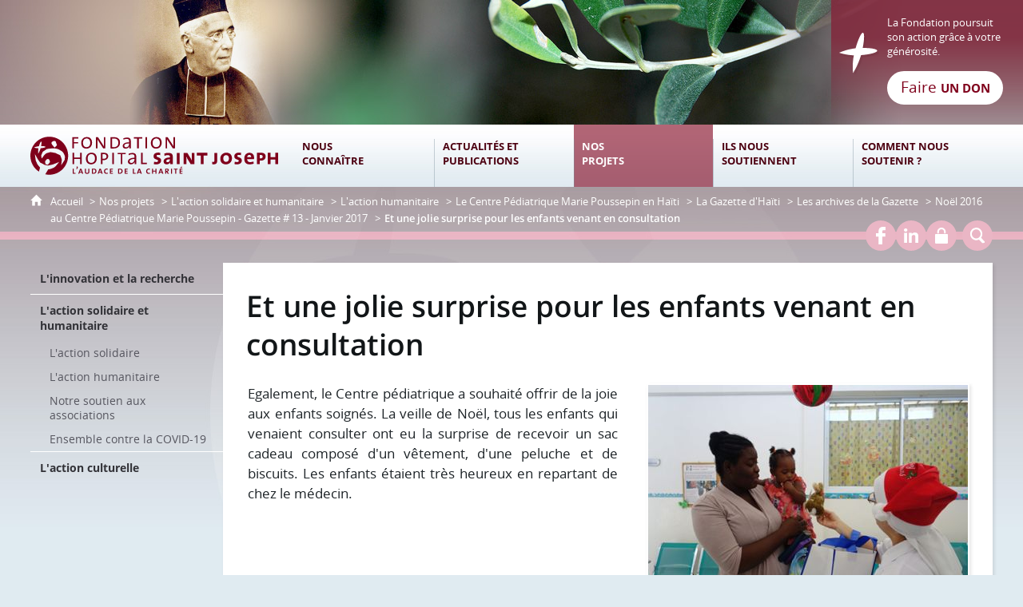

--- FILE ---
content_type: text/html; charset=UTF-8
request_url: https://www.fondation-saint-joseph.fr/a/1732/et-une-jolie-surprise-pour-les-enfants-venant-en-consultation/
body_size: 13527
content:

<!DOCTYPE html>
<html lang="fr">

    <head>

        <meta charset="UTF-8">

                        <meta http-equiv="x-ua-compatible" content="ie=edge">
            <meta name="viewport" content="width=device-width, initial-scale=1">
                                        <meta name="robots" content="index, follow">
                    
    
        <title>Et une jolie surprise pour les enfants venant en consultation</title>

        
                                <link rel="preload" href="/jscript/vendor/fosjsrouting-router.js?cb879" as="script">
            <link rel="preload" href="/js/routing?callback=fos.Router.setData" as="script">
            <link rel="preload" href="/_jstranslations" as="script">
            <link rel="modulepreload" href="/jscript/dist/js-front/es/main.js?cb879" as="script">
            <link rel="preload" href="/jscript/vendor/jquery-3.7.1.min.js?cb879" as="script">
                                            <link href=https://www.fondation-saint-joseph.fr/a/1732/et-une-jolie-surprise-pour-les-enfants-venant-en-consultation/ rel="canonical">
                                                            <link rel="preload" href="/jscript/dist/images-bandeau.min.js?cb879" as="script">
                                    <link rel="preload" href="/jscript/vendor/jquery.lazy.min.js?cb879" as="script">
                                    <link rel="preload" href="/jscript/vendor/jquery.blueimp-gallery.min.js?cb879" as="script">
                            
                                                                                    <link rel="preload" href="/instance/saint_joseph/fondation/styles/fonts/open_sans_300.woff2" as="font" fontType="font/woff2" crossorigin>
                                                                                <link rel="preload" href="/instance/saint_joseph/fondation/styles/fonts/open_sans_400.woff2" as="font" fontType="font/woff2" crossorigin>
                                                                                <link rel="preload" href="/instance/saint_joseph/fondation/styles/fonts/open_sans_400_italic.woff2" as="font" fontType="font/woff2" crossorigin>
                                                                                <link rel="preload" href="/instance/saint_joseph/fondation/styles/fonts/open_sans_600.woff2" as="font" fontType="font/woff2" crossorigin>
                                                                                <link rel="preload" href="/instance/saint_joseph/fondation/styles/fonts/open_sans_700.woff2" as="font" fontType="font/woff2" crossorigin>
                                                                                <link rel="preload" href="/instance/saint_joseph/fondation/styles/fonts/oswald_400.woff2" as="font" fontType="font/woff2" crossorigin>
                                                            
        
                                                                    <link rel="prefetch" href="/jscript/vendor/slick.min.js?cb879">
                                    <link rel="prefetch" href="/styles/vendor/slick/css/slick.css?cb879">
                                    <link rel="prefetch" href="/jscript/dist/arko-jquery.min.js?cb879">
                                    <link rel="prefetch" href="/jscript/vendor/juxtapose.min.js?cb879">
                                    <link rel="prefetch" href="/styles/vendor/juxtapose/css/juxtapose.css?cb879">
                            
                                                    
        
        
                
        <link rel="icon" href="/instance/saint_joseph/fondation/images/icones/favicon.png?cb879">
                                                            <link rel="stylesheet" href="/instance/saint_joseph/fondation/styles/styles_fondation.css?cb879">
                            
                                        <link rel="stylesheet" href="/styles/vendor/blueimp/css/blueimp-gallery.min.css?cb879">
              
            
                    <script>
                window.__arkoServerInfo = {
                    env: "front",
                                        idMultisite: 2,
                                        serverDateTime: "2026-01-14 06:05:23",
                    mapboxAccessToken: "pk.eyJ1IjoiYXJrb3RoZXF1ZSIsImEiOiJjaWtma3Z2NGwwMDF3dzBrb3RkNTBiNDh2In0.Z868YrHutkqDH-LIe2KWnQ",
                                        mapboxStyles: "mapbox://styles/arkotheque/cjwjds79h1osn1cnqjjevy99n",
                    moduleInternauteActif: false,
                    champsSupSignalementVisionneuse: false,
                    visioImageLoaderLimit: 0,
                    captchaVisionneuse: true
                                    };
                                window.__DISABLE_QUICKLINKS__ = true;
                            </script>

                        
<script type="module">
window.manuallyLoadNoModules = function() {
  const noms = Array.prototype.slice.call(document.getElementsByTagName('script'), 0).filter((x) => x.hasAttribute('nomodule') && !x.hasAttribute("arkoInitialized"));
    noms.map( nom => {
      nom.setAttribute("arkoInitialized", "true");
  });
  function nextLoad (nom, s) {
      if (!(nom = noms.shift())) return;
      s = document.createElement('script');
      if (nom.src)
          s.src = nom.src, s.addEventListener('load', nextLoad), s.addEventListener('error', nextLoad);
      else
          s.innerHTML = nom.innerHTML;
      document.head.appendChild(s);
      if (!nom.src) nextLoad();
  }
  nextLoad();
};
</script>
<script nomodule src="/jscript/vendor/es6-shim.min.js?cb879"></script>
<script nomodule src="/jscript/vendor/system-production.js?cb879"></script>
<script>
    if (typeof Promise.withResolvers === 'undefined') {
        Promise.withResolvers = function () {
            let resolve, reject;
            const promise = new Promise((res, rej) => {
                resolve = res;
                reject = rej;
            });
            return { promise, resolve, reject };
        };
    }
</script>
                        <script>
window.arkoAsset = (function() {
        var root = "/";
    var cacheBuster = "cb879";
    return {
        loadLink: function(rel, path) {
            var fullAssetPath;
            if (path.indexOf("http") === 0) {
                fullAssetPath = path;
            } else {
                // enlever un leading /
                var cleanPath = path.replace(/^\//, "");
                fullAssetPath = root + cleanPath + "?" + cacheBuster;
            }
            // verifier si le link existe déjà dans document
            var existingLink = document.querySelector("link[rel='" + rel + "'][href='" + fullAssetPath + "']");
            if (existingLink) {
                return false;
            }
            var link = document.createElement("link");
            link.rel = rel;
            link.href = fullAssetPath;
            document.head.appendChild(link);
            return true;
        }
    };
})();
</script>
                        <script>
    window.__TRACKING_CONSENT_COOKIE_NAME__ = "arkoAnalytics_consent";

    window.arkoAnalytics || (window.arkoAnalytics = []);
    window.arkoAnalytics.methods = ['page', 'pageView', 'event'];
    window.arkoAnalytics.factory = function(method) {
        return function() {
            if (typeof window.arkoAnalytics_specif === "function") {
                window.arkoAnalytics_specif(
                    method,
                    Array.prototype.slice.call(arguments)
                );
            }
            var args = Array.prototype.slice.call(arguments);
            args.unshift(method);
            window.arkoAnalytics.push(args);
            return window.arkoAnalytics;
        };
    };
    for (var i = 0; i < window.arkoAnalytics.methods.length; i++) {
        var method = window.arkoAnalytics.methods[i];
        window.arkoAnalytics[method] = window.arkoAnalytics.factory(method);
    }
</script>

                        
<script>
    window.statsfichemoteur = true;
</script>

            <script>
        if (window.arkoAnalytics) {
            window.arkoAnalytics.page({
                            });
            window.arkoAnalytics.pageView();
        }
    </script>
    <script>
    if (window.arkoAnalytics) {
        document.addEventListener("DOMContentLoaded", function() {
            $('body').on('click', '.download, .section, .lien_externe, .mailto', function(ev) {
                //Fichiers
                if($(this).hasClass('download')){
                    var intitule = $(this).attr("data-intitule");
                    window.arkoAnalytics.event({ eventCategory: "fichier", eventAction: "download", eventLabel: intitule })
                //Table des matières
                }else if($(this).hasClass('section')){
                    var intitule = $(this).attr("data-intitule");
                    window.arkoAnalytics.event({ eventCategory: "table_matiere", eventAction: "click", eventLabel: intitule })
                //Lien externe
                }else if($(this).hasClass('lien_externe')){
                    var href = $(this).attr("href");
                    window.arkoAnalytics.event({ eventCategory: "lien_externe", eventAction: "click", eventLabel: href })
                //Mail
                }else if($(this).hasClass('mailto')){
                    var intitule = $(this).attr("data-intitule");
                    window.arkoAnalytics.event({ eventCategory: "mailto", eventAction: "click", eventLabel: intitule })
                }
            });
            $('.expo-virtuelle').on('page.expoVirtuelle', function(ev){
                 //On gère analytics ici pour avoir l'index avant rechargement de la nav
                if (window.arkoAnalytics) {
                    window.arkoAnalytics.event({
                        eventCategory: "expo_virtuelle",
                        eventAction: "diapo",
                        eventLabel: "Et une jolie surprise pour les enfants venant en consultation",
                        eventValue: ev.index,
                    });
                }
            });
        });
    }
</script>
            
                    <meta name="twitter:card" content="summary_large_image">
        
                    <meta name="twitter:site" content="@HopitalSaintJo">
        
        <meta property="og:url"         content="https://www.fondation-saint-joseph.fr/a/1732/et-une-jolie-surprise-pour-les-enfants-venant-en-consultation/">
        <meta property="og:type"        content="article">
        <meta property="og:title"       content="Et une jolie surprise pour les enfants venant en consultation">
        <meta property="og:description" content="">

                    <meta property="og:image"   content="https://www.fondation-saint-joseph.fr/image/2515/946?size=!800,800&amp;region=full&amp;format=jpg&amp;crop=centre&amp;realWidth=900&amp;realHeight=600">
                
                
    
    </head>

    <body class=" mode-restitution-normal ">

                                <div id="body-class-preview-helper" style="display:none;" data-classes="mode-restitution-normal"></div>
        


        <ul id="evitement">
            <li><a href="#central">
                Aller au contenu
            </a></li>
            <li><a href="#nav_principal">
                Aller au menu
            </a></li>
        </ul>

        <div id="body_interieur">
        <!--[if lte IE 9]>
            <p class="browserupgrade">Votre navigateur est <strong>périmé</strong>. Merci de le <a href="https://browsehappy.com/">mettre à jour</a>.</p>
        <![endif]-->

                                                <header>    <a href="/" class="retour_accueil" aria-label="Retour à l'accueil">
        <div id="bandeau_defilant"></div>
        <script>
        if (typeof window.__pageCallbacks === "undefined") window.__pageCallbacks = [];
            window.__pageCallbacks.push(
                (function() {
                    arkoImagesBandeau('#bandeau_defilant',[
                        { src: '/instance/saint_joseph/fondation/images/interface/bandeaux/bandeau_01.jpg', alt: '' },
                        { src: '/instance/saint_joseph/fondation/images/interface/bandeaux/bandeau_02.jpg', alt: '' },
                        { src: '/instance/saint_joseph/fondation/images/interface/bandeaux/bandeau_03.jpg', alt: '' },
                        { src: '/instance/saint_joseph/fondation/images/interface/bandeaux/bandeau_04.jpg', alt: '' },
                        { src: '/instance/saint_joseph/fondation/images/interface/bandeaux/bandeau_05.jpg', alt: '' },
                        { src: '/instance/saint_joseph/fondation/images/interface/bandeaux/bandeau_06.jpg', alt: '' },
                        { src: '/instance/saint_joseph/fondation/images/interface/bandeaux/bandeau_07.jpg', alt: '' },
                        { src: '/instance/saint_joseph/fondation/images/interface/bandeaux/bandeau_08.jpg', alt: '' },
                        { src: '/instance/saint_joseph/fondation/images/interface/bandeaux/bandeau_09.jpg', alt: '' },
                        { src: '/instance/saint_joseph/fondation/images/interface/bandeaux/bandeau_10.jpg', alt: '' }
                        ],{
                            interval: 8000, // intervalle entre 2 images
                            fadeInMs: 2000, // temps du fondu quand une image apparait
                            fadeOutMs: 2000 // temps du fondu quand une image disparait
                        }
                    );
                })
            );
        </script>
    </a>
    <a href="/" class="logo_fondation"><span class="sr-only">Fondation Hôpital Saint Joseph</span></a>
<div id="bloc_donation">
    <div id="bloc_donation_interieur">
        <p>La Fondation poursuit son action grâce à votre générosité.</p>
        <a href="https://donner.fondation-saint-joseph.fr" target="_blank">Faire <strong>un don</strong></a>
            </div>
</div></header>
                            
             

        <div class="tetiere">
        <div class="tetiere_interieure">
            <nav aria-label="Menu principal" class="nav_principal" id="nav_principal" aria-expanded="true">
                <input class="case_burger" type="checkbox" aria-label="Ouvrir le menu">
                    <svg version="1.1" x="0px" y="0px" width="25px" height="25px" viewBox="0 0 239.25 236.99998" class="burger_icon" aria-label="Ouvrir le menu" role="img">
        <path d="M21.75,0C9.71953,0,0,9.71953,0,21.75s9.71953,21.75,21.75,21.75h195.75c12.03048,0,21.75-9.71953,21.75-21.75S229.53048,0,217.5,0H21.75Z"/>
        <path d="M21.75,96.74999c-12.03047,0-21.75,9.71952-21.75,21.75s9.71953,21.75,21.75,21.75h195.75c12.03048,0,21.75-9.71952,21.75-21.75s-9.71952-21.75-21.75-21.75H21.75Z"/>
        <path d="M21.75,193.49998c-12.03047,0-21.75,9.71952-21.75,21.75s9.71953,21.75,21.75,21.75h195.75c12.03048,0,21.75-9.71952,21.75-21.75s-9.71952-21.75-21.75-21.75H21.75Z"/>
    </svg>

                   <svg width="25" height="25" viewBox="0 0 170.60202 170.60202" class="burger_icon_fermer" aria-label="Fermer" role="img">
        <path d="M6.26755,6.26755c8.35674-8.35674,21.86978-8.35674,30.13761,0l48.89584,48.89584L134.19683,6.26755c8.35674-8.35674,21.86978-8.35674,30.13761,0,8.26786,8.35674,8.35676,21.86978,0,30.13761l-48.89584,48.89584,48.89584,48.89584c8.35676,8.35674,8.35676,21.86978,0,30.13761-8.35674,8.26786-21.86975,8.35676-30.13761,0l-48.89584-48.89584-48.89584,48.89584c-8.35674,8.35676-21.86977,8.35676-30.13761,0-8.26784-8.35674-8.35674-21.86975,0-30.13761l48.89584-48.89584L6.26755,36.40516C-2.08918,28.04843-2.08918,14.5354,6.26755,6.26755Z"/>
    </svg>

                <ul class="nav_principal_ul">
                                                <li data-menu-racine="1-0" class="nav_racine_niv_1 menu_racine_3666">
                                    <a href="/" class="" aria-label="Accueil">
                                               <svg version="1.1" x="0px" y="0px" width="15px" height="15px" viewBox="0 0 785.2 723.2" aria-label="Accueil" role="img">
        <path d="M785.2,391.6L391.6,0L0,391.6h114.4v331.5h186.1V484.7h184.2v238.5h186.1V391.6H785.2z"/>
    </svg>

                        <span class="sr-only">Accueil</span>
                                        </a>
                                            </li>
                                <li data-menu-racine="1-1" class="nav_racine_niv_1 menu_racine_921">
                                    <a href="/r/672/la-fondation/" class="" aria-label="Nous connaître">
                                            <span>Nous connaître</span>
                                        </a>
                                                                        <button class="btn_deplier_menu btn_menu_ferme" aria-label="Ouvrir le sous-menu" aria-expanded="false" aria-controls="nav_principal_sous_menu_921">
                        <span>Nous connaître</span>
                    </button>
                                        <ul class="nav_principal_sous_menu" id="nav_principal_sous_menu_921">
                                                    <li data-menu-racine="2-0" class="nav_racine_niv_2 menu_racine_39161">
                                    <a href="/r/672/la-fondation/qui-sommes-nous-" class="" aria-label="Qui sommes nous ?">
                                            <span>Qui sommes nous ?</span>
                                        </a>
                                            </li>
                                <li data-menu-racine="2-1" class="nav_racine_niv_2 menu_racine_924">
                                    <a href="/r/755/notre-fondateur-l-abbe-fouque-ses-oeuvres/" class="" aria-label="Notre Histoire">
                                            <span>Notre Histoire</span>
                                        </a>
                                            </li>
                                <li data-menu-racine="2-2" class="nav_racine_niv_2 menu_racine_36225">
                                    <a href="/r/672/la-fondation/le-projet-strategique-2022-2026" class="" aria-label="Le Projet Stratégique 2022-2026">
                                            <span>Le Projet Stratégique 2022-2026</span>
                                        </a>
                                            </li>
                                <li data-menu-racine="2-3" class="nav_racine_niv_2 menu_racine_1009">
                                    <a href="/les-partenaires-de-saint-joseph" class="" aria-label="Les Associations membres du Groupe Saint Joseph">
                                            <span>Les Associations membres du Groupe Saint Joseph</span>
                                        </a>
                                            </li>
            
                    </ul>
                            </li>
                                <li data-menu-racine="1-2" class="nav_racine_niv_1 menu_racine_1132">
                                    <a href="/actualites-et-publications" class="" aria-label="Actualités et publications">
                                            <span>Actualités et publications</span>
                                        </a>
                                                                        <button class="btn_deplier_menu btn_menu_ferme" aria-label="Ouvrir le sous-menu" aria-expanded="false" aria-controls="nav_principal_sous_menu_1132">
                        <span>Actualités et publications</span>
                    </button>
                                        <ul class="nav_principal_sous_menu" id="nav_principal_sous_menu_1132">
                                                    <li data-menu-racine="2-0" class="nav_racine_niv_2 menu_racine_1135">
                                    <a href="/r/682/actualites/" class="" aria-label="Actualités">
                                            <span>Actualités</span>
                                        </a>
                                            </li>
                                <li data-menu-racine="2-1" class="nav_racine_niv_2 menu_racine_1745">
                                    <a href="/actualites-et-publications/publications" class="" aria-label="Publications">
                                            <span>Publications</span>
                                        </a>
                                            </li>
                                <li data-menu-racine="2-2" class="nav_racine_niv_2 menu_racine_1941">
                                    <a href="/actualites-et-publications/newsletter" class="" aria-label="Newsletter">
                                            <span>Newsletter</span>
                                        </a>
                                            </li>
                                <li data-menu-racine="2-3" class="nav_racine_niv_2 menu_racine_1945">
                                    <a href="/r/58/espace-presse/" class="" aria-label="Espace Presse">
                                            <span>Espace Presse</span>
                                        </a>
                                            </li>
            
                    </ul>
                            </li>
                                <li data-menu-racine="1-3" class="nav_racine_niv_1 menu_racine_39182">
                                    <a href="/nos-projets" class="active" aria-label="Nos projets">
                                            <span>Nos projets</span>
                                        </a>
                                                                        <button class="btn_deplier_menu btn_menu_ferme" aria-label="Ouvrir le sous-menu" aria-expanded="false" aria-controls="nav_principal_sous_menu_39182">
                        <span>Nos projets</span>
                    </button>
                                        <ul class="nav_principal_sous_menu" id="nav_principal_sous_menu_39182">
                                                    <li data-menu-racine="2-0" class="nav_racine_niv_2 menu_racine_2087">
                                    <a href="/r/674/l-innovation-et-la-recherche/" class="" aria-label="L&#039;innovation et la recherche">
                                            <span>L&#039;innovation et la recherche</span>
                                        </a>
                                            </li>
                                <li data-menu-racine="2-1" class="nav_racine_niv_2 menu_racine_2233">
                                    <a href="/r/676/l-action-solidaire-et-humanitaire/" class="active" aria-label="L&#039;action solidaire et humanitaire">
                                            <span>L&#039;action solidaire et humanitaire</span>
                                        </a>
                                            </li>
                                <li data-menu-racine="2-2" class="nav_racine_niv_2 menu_racine_2182">
                                    <a href="/r/675/l-action-culturelle/" class="" aria-label="L&#039;action culturelle">
                                            <span>L&#039;action culturelle</span>
                                        </a>
                                            </li>
            
                    </ul>
                            </li>
                                <li data-menu-racine="1-4" class="nav_racine_niv_1 menu_racine_2573">
                                    <a href="/r/759/ils-nous-soutiennent/" class="" aria-label="Ils nous soutiennent">
                                            <span>Ils nous soutiennent</span>
                                        </a>
                                                                        <button class="btn_deplier_menu btn_menu_ferme" aria-label="Ouvrir le sous-menu" aria-expanded="false" aria-controls="nav_principal_sous_menu_2573">
                        <span>Ils nous soutiennent</span>
                    </button>
                                        <ul class="nav_principal_sous_menu" id="nav_principal_sous_menu_2573">
                                                    <li data-menu-racine="2-0" class="nav_racine_niv_2 menu_racine_39188">
                                    <a href="/r/759/ils-nous-soutiennent/partenaires-et-entreprises" class="" aria-label="Partenaires et entreprises">
                                            <span>Partenaires et entreprises</span>
                                        </a>
                                            </li>
                                <li data-menu-racine="2-1" class="nav_racine_niv_2 menu_racine_8006">
                                    <a href="/r/759/ils-nous-soutiennent/paroles-de-mecenes" class="" aria-label="Paroles de Mécènes">
                                            <span>Paroles de Mécènes</span>
                                        </a>
                                            </li>
                                <li data-menu-racine="2-2" class="nav_racine_niv_2 menu_racine_55585">
                                    <a href="/r/759/ils-nous-soutiennent/diner-des-mecenes-2025" class="" aria-label="La Fondation accueille ses mécènes">
                                            <span>La Fondation accueille ses mécènes</span>
                                        </a>
                                            </li>
                                <li data-menu-racine="2-3" class="nav_racine_niv_2 menu_racine_39189">
                                    <a href="/r/759/ils-nous-soutiennent/donateurs-particuliers" class="" aria-label="Donateurs Particuliers">
                                            <span>Donateurs Particuliers</span>
                                        </a>
                                            </li>
            
                    </ul>
                            </li>
                                <li data-menu-racine="1-5" class="nav_racine_niv_1 menu_racine_2534">
                                    <a href="/r/677/nous-soutenir/" class="" aria-label="Comment nous soutenir ?">
                                            <span>Comment nous soutenir ?</span>
                                        </a>
                                                                        <button class="btn_deplier_menu btn_menu_ferme" aria-label="Ouvrir le sous-menu" aria-expanded="false" aria-controls="nav_principal_sous_menu_2534">
                        <span>Comment nous soutenir ?</span>
                    </button>
                                        <ul class="nav_principal_sous_menu" id="nav_principal_sous_menu_2534">
                                                    <li data-menu-racine="2-0" class="nav_racine_niv_2 menu_racine_2541">
                                    <a href="/r/756/une-fondation-labellisee/" class="" aria-label="Une Fondation labellisée">
                                            <span>Une Fondation labellisée</span>
                                        </a>
                                            </li>
                                <li data-menu-racine="2-1" class="nav_racine_niv_2 menu_racine_39211">
                                    <a href="/r/677/nous-soutenir/dons-1" class="" aria-label="Dons">
                                            <span>Dons</span>
                                        </a>
                                            </li>
                                <li data-menu-racine="2-2" class="nav_racine_niv_2 menu_racine_39242">
                                    <a href="/r/677/nous-soutenir/legs-et-assurance-vie" class="" aria-label="Legs, assurance vie et donation">
                                            <span>Legs, assurance vie et donation</span>
                                        </a>
                                            </li>
                                <li data-menu-racine="2-3" class="nav_racine_niv_2 menu_racine_39249">
                                    <a href="/r/677/nous-soutenir/mecenat" class="" aria-label="Mécénat">
                                            <span>Mécénat</span>
                                        </a>
                                            </li>
                                <li data-menu-racine="2-4" class="nav_racine_niv_2 menu_racine_39250">
                                    <a href="/r/677/nous-soutenir/avantages-fiscaux" class="" aria-label="Avantages fiscaux">
                                            <span>Avantages fiscaux</span>
                                        </a>
                                            </li>
            
                    </ul>
                            </li>
            
                                    </ul>
            </nav>
                            <div id="recherche-container" role="search" data-cy="recherche-container">
        <div id="recherche_container_interieur" class="not-loaded">
        <input class="case_recherche" type="checkbox" tabindex="-1" disabled aria-label="Faire une recherche" />
            <svg width="25" height="25" viewBox="0 0 172.26401 188.38499" class="ouvrir_recherche" style="" aria-label="Rechercher">
        <path d="M167.48426,159.7l-38.707-39.951c9.414-12.515,15.12-28.3,15.12-45.433C143.89726,33.21,111.65626,0,71.90226,0,32.14826,0,.00025,33.30701.00025,74.31501s32.24001,74.314,71.90201,74.314c11.31599,0,22.064-2.69701,31.574-7.507h0l41.087,42.35699c3.139,3.26801,7.323,4.90601,11.412,4.90601,4.185,0,8.275-1.638,11.509-4.90601,6.373-6.645,6.373-17.233,0-23.77901ZM20.25826,74.31599c0-29.459,23.112-53.33,51.644-53.33,28.532,0,51.643,23.878,51.643,53.33,0,29.452-23.207,53.328-51.643,53.328-28.438,0-51.644-23.869-51.644-53.328Z"/>
    </svg>

           <svg width="25" height="25" viewBox="0 0 170.60202 170.60202" class="fermer_recherche" aria-label="Fermer" role="img">
        <path d="M6.26755,6.26755c8.35674-8.35674,21.86978-8.35674,30.13761,0l48.89584,48.89584L134.19683,6.26755c8.35674-8.35674,21.86978-8.35674,30.13761,0,8.26786,8.35674,8.35676,21.86978,0,30.13761l-48.89584,48.89584,48.89584,48.89584c8.35676,8.35674,8.35676,21.86978,0,30.13761-8.35674,8.26786-21.86975,8.35676-30.13761,0l-48.89584-48.89584-48.89584,48.89584c-8.35674,8.35676-21.86977,8.35676-30.13761,0-8.26784-8.35674-8.35674-21.86975,0-30.13761l48.89584-48.89584L6.26755,36.40516C-2.08918,28.04843-2.08918,14.5354,6.26755,6.26755Z"/>
    </svg>

        <div class="recherche_popup">
            <form>
                <input type="text" disabled />
            </form>
        </div>
        <span>Rechercher sur le site</span>
    </div>
</div>                    </div>
    </div>
    <script>
    if (typeof window.__pageCallbacks === "undefined") window.__pageCallbacks = [];
    window.__pageCallbacks.push(
        (function() {
            /**
            Gérer les attributs a11y sur le menu,
            si le "menu burger" est utilisé
            **/
            var setupMenu = function() {
                var $ = window.jQuery;
                /**
                Si le menu n'est pas visible, on utilise pas aria-controls
                **/
                $(".case_burger").each(function() {
                    var $menu = $(this).parent("nav");
                    if ($(this).is(":visible")) {
                        $(this).attr("aria-controls", "nav_principal");
                        $menu.attr("aria-expanded", false);
                    } else {
                        $(this).attr("aria-controls", null);
                    }
                });
            };
            $(".case_burger").each(function() {
                $(this).on("change", function() {
                    if ($(this).is(":visible")) {
                        var $menu = $(this).parent("nav");
                        $menu.attr("aria-expanded", $menu.attr("aria-expanded") === "true" ? "false" : "true");
                    }
                });
            });
            $(window).on("resize", setupMenu);
            setupMenu();
        })
    );
    </script>


                        <div id="conteneur">

                
                                                                    
                                                <nav aria-label="Menu secondaire" id="nav_secondaire">
            <ul class="nav_secondaire_ul">
                                <li data-menu-gauche="1-0" class="nav_gauche_niv_1  menu_gauche_2087" data-page="2087">
                            <a href="/r/674/l-innovation-et-la-recherche/" class="">
                    <span>L&#039;innovation et la recherche</span>
                </a>
                                </li>
            <li data-menu-gauche="1-1" class="nav_gauche_niv_1  menu_gauche_2233" data-page="2233">
                            <a href="/r/676/l-action-solidaire-et-humanitaire/" class="active">
                    <span>L&#039;action solidaire et humanitaire</span>
                </a>
                                        <ul>
                                    <li data-menu-gauche="2-1" class="nav_gauche_niv_2  menu_gauche_2237" data-page="2237">
                            <a href="/r/787/l-action-solidaire/" class="">
                    <span>L&#039;action solidaire</span>
                </a>
                                </li>
            <li data-menu-gauche="2-2" class="nav_gauche_niv_2  menu_gauche_2259" data-page="2259">
                            <a href="/r/790/l-action-humanitaire/" class="active">
                    <span>L&#039;action humanitaire</span>
                </a>
                                        <ul>
                                    <li data-menu-gauche="3-0" class="nav_gauche_niv_3  menu_gauche_27915" data-page="27915">
                            <a href="/r/790/l-action-humanitaire/le-cren-de-tiebele-au-burkina-faso" class="">
                    <span>Le CREN de Tiébélé au Burkina Faso</span>
                </a>
                                </li>
            <li data-menu-gauche="3-1" class="nav_gauche_niv_3  menu_gauche_27914" data-page="27914">
                            <a href="/r/790/l-action-humanitaire/haiti" class="active">
                    <span>Le Centre Pédiatrique Marie Poussepin en Haïti</span>
                </a>
                                        <ul>
                                    <li data-menu-gauche="4-0" class="nav_gauche_niv_4  menu_gauche_27916" data-page="27916">
                            <a href="/r/790/l-action-humanitaire/haiti/des-nouvelles-dhaiti" class="">
                    <span>Des nouvelles d&#039;Haïti</span>
                </a>
                                </li>
            <li data-menu-gauche="4-1" class="nav_gauche_niv_4  menu_gauche_2289" data-page="2289">
                            <a href="/r/797/des-nouvelles-d-hauti-la-gazette/" class="active">
                    <span>La Gazette d&#039;Haïti</span>
                </a>
                                        <ul>
                                    <li data-menu-gauche="5-0" class="nav_gauche_niv_5  menu_gauche_8386" data-page="8386">
                            <a href="/r/797/des-nouvelles-d-hauti-la-gazette/haiti--le-centre-pediatrique-marie-poussepin-dresse-son-bilan-pour-lannee-2022" class="">
                    <span>HAITI : Le Centre Pédiatrique Marie Poussepin dresse son bilan pour l’année 2022</span>
                </a>
                                </li>
            <li data-menu-gauche="5-1" class="nav_gauche_niv_5  menu_gauche_2293" data-page="2293">
                            <a href="/r/1048/des-nouvelles-du-centre-pediatrique-marie-poussepin-en-hauti-gazette-33-mars-2021/" class="">
                    <span>Des nouvelles du Centre Pédiatrique Marie Poussepin en Haïti ! Gazette # 33 - Mars 2021</span>
                </a>
                                </li>
            <li data-menu-gauche="5-2" class="nav_gauche_niv_5  menu_gauche_2310" data-page="2310">
                            <a href="/r/876/de-l-information-pour-construire-les-adultes-de-demain-gazette-32-septembre-2019/" class="">
                    <span>De l&#039;information pour construire les adultes de demain ! Gazette # 32 - Septembre 2019</span>
                </a>
                                </li>
            <li data-menu-gauche="5-3" class="nav_gauche_niv_5  menu_gauche_2316" data-page="2316">
                            <a href="/r/875/hauti-malgre-une-situation-economique-instable-les-soins-continuent-gazette-31-ete-2019/" class="">
                    <span>Haïti, malgré une situation économique instable, les soins continuent - Gazette # 31 - Eté 2019</span>
                </a>
                                </li>
            <li data-menu-gauche="5-4" class="nav_gauche_niv_5  menu_gauche_2326" data-page="2326">
                            <a href="/r/848/education-a-la-sante-a-la-croix-des-bouquets-hauti-gazette-30-fevrier-2019/" class="">
                    <span>Education à la santé à la Croix des Bouquets (Haïti) - Gazette # 30 - Février 2019</span>
                </a>
                                </li>
            <li data-menu-gauche="5-5" class="nav_gauche_niv_5  menu_gauche_2335" data-page="2335">
                            <a href="/r/843/les-consultations-au-centre-pediatrique-marie-poussepin-a-hauti-gazette-29-janvier-2019/" class="">
                    <span>Les Consultations  au Centre Pédiatrique Marie Poussepin à Haïti - Gazette #29 - Janvier 2019</span>
                </a>
                                </li>
            <li data-menu-gauche="5-6" class="nav_gauche_niv_5  menu_gauche_28113" data-page="28113">
                            <a href="/r/797/des-nouvelles-d-hauti-la-gazette/les-archives-de-la-gazette" class="active">
                    <span>Les archives de la Gazette</span>
                </a>
                                        <ul>
                                    <li data-menu-gauche="6-0" class="nav_gauche_niv_6  menu_gauche_2520" data-page="2520">
                            <a href="/r/823/inauguration-d-un-nouveau-laboratoire-gazette-12-decembre-2016/" class="">
                    <span>Inauguration d&#039;un nouveau laboratoire - Gazette #12 - Décembre 2016</span>
                </a>
                                </li>
            <li data-menu-gauche="6-1" class="nav_gauche_niv_6  menu_gauche_2509" data-page="2509">
                            <a href="/r/822/nocl-2016-au-centre-pediatrique-marie-poussepin-gazette-13-janvier-2017/" class="active">
                    <span>Noël 2016 au Centre Pédiatrique Marie Poussepin - Gazette # 13 - Janvier 2017</span>
                </a>
                                        <ul>
                                    <li data-menu-gauche="7-0" class="nav_gauche_niv_7  menu_gauche_2512" data-page="2512">
                            <a href="/a/1731/une-fete-pour-les-enfants-du-programme-programme-nutrition-/" class="">
                    <span>Une fête pour les enfants du programme &quot;Programme Nutrition&quot;</span>
                </a>
                                </li>
            <li data-menu-gauche="7-1" class="nav_gauche_niv_7  nav_gauche_page_en_cours  menu_gauche_2515" data-page="2515">
                            <span>Et une jolie surprise pour les enfants venant en consultation</span>
                                </li>
    
                </ul>
                    </li>
            <li data-menu-gauche="6-2" class="nav_gauche_niv_6  menu_gauche_2495" data-page="2495">
                            <a href="/r/821/un-grand-projet-pour-les-enfants-d-hauti-gazette-14-fevrier-2017/" class="">
                    <span>Un grand projet pour les enfants d&#039;Haïti - Gazette # 14 - Février 2017</span>
                </a>
                                </li>
            <li data-menu-gauche="6-3" class="nav_gauche_niv_6  menu_gauche_2484" data-page="2484">
                            <a href="/r/820/un-projet-sur-le-long-terme-gazette-15-mars-2017/" class="">
                    <span>Un projet sur le long terme - Gazette #15 - Mars 2017</span>
                </a>
                                </li>
            <li data-menu-gauche="6-4" class="nav_gauche_niv_6  menu_gauche_2474" data-page="2474">
                            <a href="/r/812/des-formations-pour-le-bon-developpement-de-l-enfant-gazette-16-mai-2017-/" class="">
                    <span>Des formations pour le bon développement de l&#039;enfant - Gazette #16 - Mai 2017 </span>
                </a>
                                </li>
            <li data-menu-gauche="6-5" class="nav_gauche_niv_6  menu_gauche_2464" data-page="2464">
                            <a href="/r/811/2015-2017-deux-ans-deja-de-fonctionnement-du-centre-pediatrique-gazette-17-juin-2017/" class="">
                    <span>2015-2017 : deux ans déjà de fonctionnement du Centre Pédiatrique - Gazette #17 - Juin 2017</span>
                </a>
                                </li>
            <li data-menu-gauche="6-6" class="nav_gauche_niv_6  menu_gauche_2454" data-page="2454">
                            <a href="/r/810/lancement-du-projet-d-asepsie-hospitaliere-gazette-18-juillet-2017/" class="">
                    <span>Lancement du projet d&#039;asepsie hospitalière - Gazette #18 - Juillet 2017</span>
                </a>
                                </li>
            <li data-menu-gauche="6-7" class="nav_gauche_niv_6  menu_gauche_2444" data-page="2444">
                            <a href="/r/809/le-traitement-des-dechets-hospitaliers-gazette-19-aout-2017/" class="">
                    <span>Le traitement des déchets hospitaliers - Gazette #19 - Août 2017</span>
                </a>
                                </li>
            <li data-menu-gauche="6-8" class="nav_gauche_niv_6  menu_gauche_2434" data-page="2434">
                            <a href="/r/808/la-rentree-2017-gazette-20-octobre-2017/" class="">
                    <span>La rentrée 2017 - Gazette #20 - Octobre 2017</span>
                </a>
                                </li>
            <li data-menu-gauche="6-9" class="nav_gauche_niv_6  menu_gauche_2421" data-page="2421">
                            <a href="/r/807/lancement-de-la-formation-a-l-hygiene-hospitaliere-gazette-21-octobre-2017/" class="">
                    <span>Lancement de la formation à l&#039;Hygiène Hospitalière - Gazette #21 - Octobre 2017</span>
                </a>
                                </li>
            <li data-menu-gauche="6-10" class="nav_gauche_niv_6  menu_gauche_2411" data-page="2411">
                            <a href="/r/806/un-nouveau-visage-au-sein-de-l-equipe-medicale-gazette-22-novembre-2017/" class="">
                    <span>Un nouveau visage au sein de l&#039;équipe médicale - Gazette #22 - Novembre 2017</span>
                </a>
                                </li>
            <li data-menu-gauche="6-11" class="nav_gauche_niv_6  menu_gauche_2401" data-page="2401">
                            <a href="/r/805/heureuse-et-sainte-annee-de-la-part-de-l-equipe-medicale-du-centre-pediatrique-marie-poussepin-gazette-23-janvier-2018/" class="">
                    <span>Heureuse et Sainte année de la part de l&#039;équipe médicale du Centre Pédiatrique Marie Poussepin !!! - Gazette #23 - Janvier 2018</span>
                </a>
                                </li>
            <li data-menu-gauche="6-12" class="nav_gauche_niv_6  menu_gauche_2394" data-page="2394">
                            <a href="/r/804/l-arrivee-de-capucine-et-bruno-un-depaysement-total-gazette-24-fevrier-2018/" class="">
                    <span>L&#039;arrivée de Capucine et Bruno : un dépaysement total - Gazette #24 - Février 2018</span>
                </a>
                                </li>
            <li data-menu-gauche="6-13" class="nav_gauche_niv_6  menu_gauche_2385" data-page="2385">
                            <a href="/r/803/un-cheminement-des-patients-bien-organise-gazette-25-mars-2018/" class="">
                    <span>Un cheminement des patients bien organisé - Gazette #25 - Mars 2018</span>
                </a>
                                </li>
            <li data-menu-gauche="6-14" class="nav_gauche_niv_6  menu_gauche_2372" data-page="2372">
                            <a href="/r/800/le-laboratoire-du-centre-gazette-26-avril-2018/" class="">
                    <span>Le laboratoire du Centre - Gazette #26 - Avril 2018</span>
                </a>
                                </li>
            <li data-menu-gauche="6-15" class="nav_gauche_niv_6  menu_gauche_2359" data-page="2359">
                            <a href="/r/799/quelques-nouvelles-hautiennes-gazette-27-juin-2018/" class="">
                    <span>Quelques nouvelles haïtiennes ! - Gazette #27 - Juin 2018</span>
                </a>
                                </li>
            <li data-menu-gauche="6-16" class="nav_gauche_niv_6  menu_gauche_2343" data-page="2343">
                            <a href="/r/798/" class="">
                    <span>La Clinique prend ses quartiers d&#039;été - Gazette #28 - Août 2018</span>
                </a>
                                </li>
    
                </ul>
                    </li>
    
                </ul>
                    </li>
            <li data-menu-gauche="4-2" class="nav_gauche_niv_4  menu_gauche_28183" data-page="28183">
                            <a href="/r/790/l-action-humanitaire/haiti/bilan-annuel" class="">
                    <span>Bilan Annuel</span>
                </a>
                                </li>
    
                </ul>
                    </li>
    
                </ul>
                    </li>
            <li data-menu-gauche="2-3" class="nav_gauche_niv_2  menu_gauche_2529" data-page="2529">
                            <a href="/r/768/notre-soutien-aux-associations/" class="">
                    <span>Notre soutien aux associations</span>
                </a>
                                </li>
            <li data-menu-gauche="2-4" class="nav_gauche_niv_2  menu_gauche_2606" data-page="2606">
                            <a href="/r/1027/ensemble-contre-la-covid-19/" class="">
                    <span>Ensemble contre la COVID-19</span>
                </a>
                                </li>
    
                </ul>
                    </li>
            <li data-menu-gauche="1-2" class="nav_gauche_niv_1  menu_gauche_2182" data-page="2182">
                            <a href="/r/675/l-action-culturelle/" class="">
                    <span>L&#039;action culturelle</span>
                </a>
                                </li>
    
            </ul>
        </nav>
    
                                
<main id="central">

                <nav aria-label="Fil d'Ariane" class="fil_rouge">
                   <svg version="1.1" x="0px" y="0px" width="15px" height="15px" viewBox="0 0 785.2 723.2" aria-label="Accueil" role="img">
        <path d="M785.2,391.6L391.6,0L0,391.6h114.4v331.5h186.1V484.7h184.2v238.5h186.1V391.6H785.2z"/>
    </svg>

            <ol>
                <li>
                <a href="/">
                                            Accueil
                       
                </a>
                </li>
                                    <li><a href="/nos-projets">Nos projets</a></li>
                                    <li><a href="/r/676/l-action-solidaire-et-humanitaire/">L&#039;action solidaire et humanitaire</a></li>
                                    <li><a href="/r/790/l-action-humanitaire/">L&#039;action humanitaire</a></li>
                                    <li><a href="/r/790/l-action-humanitaire/haiti">Le Centre Pédiatrique Marie Poussepin en Haïti</a></li>
                                    <li><a href="/r/797/des-nouvelles-d-hauti-la-gazette/">La Gazette d&#039;Haïti</a></li>
                                    <li><a href="/r/797/des-nouvelles-d-hauti-la-gazette/les-archives-de-la-gazette">Les archives de la Gazette</a></li>
                                    <li><a href="/r/822/nocl-2016-au-centre-pediatrique-marie-poussepin-gazette-13-janvier-2017/">Noël 2016 au Centre Pédiatrique Marie Poussepin - Gazette # 13 - Janvier 2017</a></li>
                                <li><span>Et une jolie surprise pour les enfants venant en consultation</span></li>
            </ol>
        </nav>
        
    <article>
                <h1 class="titre_page"><span>
            Et une jolie surprise pour les enfants venant en consultation
        </span></h1>

        
        
        <div class="colonnes">
                                        <section class="colonne colonne_centre" id="cms_colonne_centre">
                                                            <div class="contenu contenu-0 contenu-id-8410 alignement-droite">
    
                                                                    <div class="contenu_image lot-image-zoom  ">
                    <figure class="image sujet_centre image_format_jpg">
                                                                                                                                    <a href="/image/2515/946?size=!2000,2000&amp;region=full&amp;format=jpg&amp;crop=centre&amp;realWidth=900&amp;realHeight=600" data-gallery="images-8410"aria-label="Agrandir l'image" title="Chaque enfant venant en consultation a reçu un cadeau" class="lien-zoom">
                    <span class="image_carousel">                <img data-expensive="1" width="400px" data-height="266.66666666667px" data-intrinsicsize="400 x 266.66666666667" src="/image/2515/946?size=!400,400&amp;region=full&amp;format=jpg&amp;crop=centre&amp;realWidth=900&amp;realHeight=600" class="eager-loaded" alt="Chaque enfant venant en consultation a reçu un cadeau"  title="Chaque enfant venant en consultation a reçu un cadeau" />
    </span>
                </a>
                            </figure>
                    <figure class="image sujet_centre image_format_jpg">
                                                                                                                                    <a href="/image/2515/947?size=!2000,2000&amp;region=full&amp;format=jpg&amp;crop=centre&amp;realWidth=772&amp;realHeight=514" data-gallery="images-8410"aria-label="Agrandir l'image" title="Un enfant recevant le sac cadeau offert par le Centre" class="lien-zoom">
                    <span class="image_carousel">                <img data-expensive="2" width="400px" data-height="266.32124352332px" data-intrinsicsize="400 x 266.32124352332" src="/image/2515/947?size=!400,400&amp;region=full&amp;format=jpg&amp;crop=centre&amp;realWidth=772&amp;realHeight=514" class="eager-loaded" alt="Un enfant recevant le sac cadeau offert par le Centre"  title="Un enfant recevant le sac cadeau offert par le Centre" />
    </span>
                </a>
                            </figure>
                    <figure class="image sujet_centre image_format_jpg">
                                                                                                                                    <a href="/image/2515/948?size=!2000,2000&amp;region=full&amp;format=jpg&amp;crop=centre&amp;realWidth=772&amp;realHeight=514" data-gallery="images-8410"aria-label="Agrandir l'image" title="Joyeux noël de la part de l&#039;équipe du Centre Pédiatrique !" class="lien-zoom">
                    <span class="image_carousel">                <img data-expensive="3" width="400px" data-height="266.32124352332px" data-intrinsicsize="400 x 266.32124352332" src="/image/2515/948?size=!400,400&amp;region=full&amp;format=jpg&amp;crop=centre&amp;realWidth=772&amp;realHeight=514" class="eager-loaded" alt="Joyeux noël de la part de l&#039;équipe du Centre Pédiatrique !"  title="Joyeux noël de la part de l&#039;équipe du Centre Pédiatrique !" />
    </span>
                </a>
                            </figure>
            </div>

            
        
            </div>
    

                                                            <div class="contenu contenu-1 contenu-id-8411 alignement-centre">
    
                        <div class="contenu_texte ">
<p>Egalement, le Centre p&eacute;diatrique a souhait&eacute; offrir de la joie aux enfants soign&eacute;s. La veille de No&euml;l, tous les enfants qui venaient consulter ont eu la surprise de recevoir un sac cadeau compos&eacute; d'un v&ecirc;tement, d'une peluche et de biscuits. Les enfants &eacute;taient tr&egrave;s heureux en repartant de chez le m&eacute;decin.</p>
</div>

        
            </div>
    

                                                                                                     </section>
                    </div>

    </article>

      
     
    <nav aria-label="Page suivante et précédente" id="navigation_transversale">
        <ul>
                                            <li class="page_precedente">
                    <a href="/a/1731/une-fete-pour-les-enfants-du-programme-programme-nutrition-/">
                            <svg version="1.1" x="0px" y="0px" width="20px" height="20px" viewBox="0 0 278.7 274.6" aria-label="Précédent">
        <polyline points="161.5,193.8 278.7,193.8 278.7,80.8 161.5,80.8 161.5,0 0,136.2 161.5,274.6 161.5,193.8"/>
    </svg>
     
                        <span class="navigation_transversale_intitule">Une fête pour les enfants du programme &quot;Programme Nutrition&quot;</span>
                    </a>
                </li>
             

             
        </ul>
    </nav>  

 
</main>            </div>
            
    
    <div id="reseaux_sociaux"><div>
        <span>Partager la page</span>
                                    <a id="facebookShareLink" 
        href="https://www.facebook.com/sharer.php?display=popup&u=https%3A%2F%2Fwww.fondation-saint-joseph.fr%2Fa%2F1732%2Fet-une-jolie-surprise-pour-les-enfants-venant-en-consultation%2F"
        class="btn-facebook share_link" 
        rel="noopener" target="_blank" aria-label="Partager sur Facebook (nouvelle fenêtre)" title="Partager sur Facebook (nouvelle fenêtre)">
            <svg version="1.1" x="0px" y="0px" width="20px" height="20px" viewBox="-402.2 323.6 43.9 85.3" aria-label="Partager sur Facebook (nouvelle fenêtre)">
        <path class="st0" d="M-359.7,323.6h-10.6c-12.1,0-19.8,8.1-19.8,21.2v9.5h-10.6c-1.1,0-1.5,1.1-1.5,1.5v14.3c0,1.1,0.4,1.5,1.5,1.5
    h10.6v35.9c0,1.1,0.4,1.5,1.5,1.5h13.9c1.1,0,1.5-1.1,1.5-1.5v-35.9h12.8c1.1,0,1.5-1.1,1.5-1.5v-14.3c0-0.4,0-1.1-0.4-1.1
    c-0.4-0.4-0.4-0.4-1.1-0.4h-12.4v-8.1c0-4,1.1-6.2,6.2-6.2h7c1.1,0,1.5-1.1,1.5-1.5v-13.2C-358.2,323.9-359,323.6-359.7,323.6z"/>
    </svg>
<span class="sr-only">Partager sur Facebook</span>
        </a><a id="twitterShareLink" href="https://x.com/intent/tweet?text=https://www.fondation-saint-joseph.fr/a/1732/et-une-jolie-surprise-pour-les-enfants-venant-en-consultation/ %40HopitalSaintJo" 
        class="btn-twitter share_link"
        rel="noopener" target="_blank" aria-label="Partager sur X (nouvelle fenêtre)" title="Partager sur X (nouvelle fenêtre)">
                <svg version="1.1" x="0px" y="0px" width="20px" height="20px" viewBox="0 0 1200 1227" aria-label="Partager sur X / Twitter (nouvelle fenêtre)">
        <path d="M714.163 519.284L1160.89 0H1055.03L667.137 450.887L357.328 0H0L468.492 681.821L0 1226.37H105.866L515.491 750.218L842.672 1226.37H1200L714.137 519.284H714.163ZM569.165 687.828L521.697 619.934L144.011 79.6944H306.615L611.412 515.685L658.88 583.579L1055.08 1150.3H892.476L569.165 687.854V687.828Z"/>
    </svg>
<span class="sr-only">Partager sur X</span>
        </a><a href="https://www.linkedin.com/shareArticle?mini=true&url=https%3A%2F%2Fwww.fondation-saint-joseph.fr%2Fa%2F1732%2Fet-une-jolie-surprise-pour-les-enfants-venant-en-consultation%2F&title=Et une jolie surprise pour les enfants venant en consultation"
        class="share_link btn-linkedin"
        rel="noopener" target="_blank" aria-label="Partager sur LinkedIn (nouvelle fenêtre)" title="Partager sur LinkedIn (nouvelle fenêtre)">
                <svg version="1.1" x="0px" y="0px" width="20px" height="20px" viewBox="0 0 113.8 114.3" aria-label="Partager sur LinkedIn (nouvelle fenêtre)">
        <path class="st0" d="M25,114.3H2.2V34.8H25V114.3L25,114.3z M13.9,25.7C6.2,25.7,0,19.9,0,12.8C0,5.8,6.2,0,13.9,0
    c7.6,0,13.9,5.8,13.9,12.8C27.7,19.9,21.5,25.7,13.9,25.7L13.9,25.7z M113.8,114.3H90.5V67.1c0-0.1,0.3-7.6-3.9-12.1 c-2.1-2.2-5-3.4-8.7-3.4c-9.1,0-13.7,6.6-15.7,10.6v52H39.5V34.8h22.8v6.7c7.5-6,15.8-9.2,24.3-9.2c21.6,0,27.3,16.9,27.3,25.8
    L113.8,114.3L113.8,114.3z"/>
    </svg>
<span class="sr-only">Partager sur LinkedIn</span>
        </a>

    </div></div>

    <div id="commentaires-container">
            </div>

    
                           
                                                <footer>
                        <div id="footer_interieur">
    © <a href="/"><strong>Fondation Hôpital Saint Joseph</strong></a> - 
    <a href="/plan-du-site">Plan du site</a> - 
    <a href="/mentions-legales-fondation">Mentions légales</a> - 
    <a href="/credits">Crédits</a> - 
    <a href="/politique-de-confidentialite">Politique de confidentialité</a> - 
    <a href="/nous-contacter">Nous contacter</a>
</div>
<div id="outils"><div>
    <a href="https://www.facebook.com/Fondation.Saint.Joseph.Officiel" target="_blank" rel="noopener" title="Retrouvez-nous sur Facebook (nouvelle fenêtre)" class="outil_facebook"><span>Retrouvez-nous sur Facebook</span></a>
    <a href="https://www.linkedin.com/company/fondation-h%C3%B4pital-saint-joseph/" target="_blank" rel="noopener" title="Retrouvez-nous sur LinkdIn (nouvelle fenêtre)" class="outil_linkedin"><span>Retrouvez-nous sur LinkedIn</span></a>
    <a href="https://intranet.hopital-saint-joseph.fr/sites/Fondation/" target="_blank" title="Accès à l'espace réservé" class="espace_reserve"><span>Espace réservé</span></a>
</div></div>

<!-- Matomo -->
<script type="text/javascript">
  var _paq = window._paq = window._paq || [];
  /* tracker methods like "setCustomDimension" should be called before "trackPageView" */
  _paq.push(['trackPageView']);
  _paq.push(['enableLinkTracking']);
  (function() {
    var u="https://audeam.matomo.cloud/";
    _paq.push(['setTrackerUrl', u+'matomo.php']);
    _paq.push(['setSiteId', '2']);
    var d=document, g=d.createElement('script'), s=d.getElementsByTagName('script')[0];
    g.type='text/javascript'; g.async=true; g.src='//cdn.matomo.cloud/audeam.matomo.cloud/matomo.js'; s.parentNode.insertBefore(g,s);
  })();
</script>
<!-- End Matomo Code -->
                    </footer>
                             
        </div> 
        <div id="analytics-container">
                    </div>

            
            <script src="/jscript/vendor/jquery-3.7.1.min.js?cb879"></script>

            <script>
                window.__POLYFILLS_LOADED__ = false;
                                                    function onPolyfill() {
                        window.__POLYFILLS_LOADED__ = true;
                        $(document).trigger("loaded.polyfills", {
                            features: ["IntersectionObserver","IntersectionObserverEntry","URL","Symbol","es2016","NodeList.prototype.forEach","fetch","Function.prototype.name"]
                        });
                    }
                            </script>

            <script>
    $("a[data-method]").click(function(e) {
        var $form = $('<form/>').hide();
        $form.attr({
            'action' : $(this).attr('href'),
            'method': $(this).data('method')
        })
        $form.append($('<input/>',{
            type:'hidden',
            name:'_method'
        }).val($(this).data('method')));
        $(this).parent().append($form);
        $form.submit();
        return false;
    });

    $(".confirmable-init").on("click", function() {
        var $container = $(this).parents(".confirmable-container");
        $container.find(".confirmable-before").hide();
        $container.find(".confirmable-after").show();
    });
    $(".confirmable-cancel").on("click", function() {
        var $container = $(this).parents(".confirmable-container");
        $container.find(".confirmable-before").show();
        $container.find(".confirmable-after").hide();
    });
    $(".confirmable-init").removeClass("confirmable-loading");
    $(function() {
        /**
         * Ajouter du texte au clipboard,
         * clipboard API si possible, sinon fallback sur document.execCommand
        **/
        var analyticsCall = function(value) {
            if (window.arkoAnalytics) {
                window.arkoAnalytics.event({ eventCategory: "lienark", eventAction: "copy_to_clipboard", eventLabel: value });
            }
        };
        if ("navigator" in window && typeof navigator.clipboard !== "undefined" && typeof navigator.clipboard.writeText === "function") {
            $(document).on("click", ".copy-to-clipboard", function() {
                var $element = $(this);
                var value = $element.attr("data-clipboard");
                var message = $element.attr("data-success");
                navigator.clipboard.writeText(value);
                $element.addClass("added-to-clipboard");
                copySuccess(message);
                analyticsCall(value);
            });
        } else {
            $(document).on("click", ".copy-to-clipboard", function() {
                var $element = $(this);
                var value = $element.attr("data-clipboard");
                var message = $element.attr("data-success");
                var $replacement = $(document.createElement("input")).attr("type", "text").attr("readonly", "true");
                $replacement.val(value);
                $element.replaceWith($replacement);
                try {
                    $replacement.select();
                    document.execCommand("copy");
                    copySuccess(message);
                } catch(e) {
                    console.log("erreur fallback copie");
                }
                analyticsCall();
            });
        } 
    });
    function copySuccess(message){
        if(message && $("body").children(".message-copy-success").length == 0){
            const div = "<div class='message-copy-success'><span>" + message + "</span></div>";
            $("body").append(div);
            setTimeout(function() {
                $("body .message-copy-success").remove();
            }, 10000);
        }
    }
</script>
<script>
    $(function() {
        $(document).on("ajaxStart", function() {
            $("body").addClass("global-loading");
        }).on("ajaxStop", function() {
            $("body").removeClass("global-loading");
        });
    });
</script>
<script>
    $(function() {
        $(document).on("toggleFiltres.recherche", function (ev, data) {
            $("#cms_colonne_droite").toggleClass("filtres_coches", !data.visible);
        });
    });
</script>
<script>
    $(function() {
        /**
         * Gestion du menu principal déroulant au clic
         */
        function ouvrir($button) {
            var $sousMenu = $button.next(".nav_principal_sous_menu");
            $sousMenu.addClass("sous_menu_ouvert");
            $button.addClass("btn_menu_ouvert").removeClass("btn_menu_ferme");
            $button.attr("aria-expanded", "true");
        }
        function fermer($button) {
            var $sousMenu = $button.next(".nav_principal_sous_menu");
            $sousMenu.removeClass("sous_menu_ouvert");
            $button.addClass("btn_menu_ferme").removeClass("btn_menu_ouvert");
            $button.attr("aria-expanded", "false");
        }
        function fermerAutres($button) {
            $(".btn_deplier_menu").not($button).each(function() {
                fermer($(this));
            });
        }
        function toggleMenu($button) {
            var sousMenuVisible = $button.attr("aria-expanded") === "true";
            var $sousMenu = $button.next(".nav_principal_sous_menu");
            if (sousMenuVisible) {
                fermer($button);
            } else {
                fermerAutres($button);
                ouvrir($button);
            }
        }
        $(".btn_deplier_menu").on("click", function() {
            toggleMenu($(this));
        });
    });
</script>

                            <script src="https://cdnjs.cloudflare.com/polyfill/v3/polyfill.min.js?flags=gated&amp;features=IntersectionObserver%2CIntersectionObserverEntry%2CURL%2CSymbol%2Ces2016%2CNodeList.prototype.forEach%2Cfetch%2CFunction.prototype.name&amp;callback=onPolyfill" async></script>
            
            <script src="/jscript/vendor/fosjsrouting-router.js?cb879"></script>
            <script src="/js/routing?callback=fos.Router.setData"></script>
            <script src="/_jstranslations"></script>
            
                                            
                
                                                    
                                                                
                    <script type="module">
        window.esDynamicImport = true;
        import("/jscript/dist/js-front/es/main.js?cb879").then(function(m) {
                        m.cmsLinks([]);
                        m.arkoCommentaires({"element":"commentaires-container","config":{"use_comments":true,"comments":"desactive","use_vote":false,"votes":"desactive"},"idMultisite":2,"idPage":2515});
                        m.cmsRecherchePages({"element":"recherche-container"});
                        m.arkoAnalytics({"element":"analytics-container","gaConfig":null,"ga4Config":null,"cookieConsentText":"Nous utilisons des cookies pour assurer un fonctionnement optimal de notre site et pour en mesurer l\u2019audience. Pour en savoir plus, consultez notre politique de confidentialit\u00e9.","learnMoreLink":"https:\/\/www.fondation-saint-joseph.fr\/politique-de-confidentialite","defaultUIVisible":false});
                    });
    </script>

            
                                                <script src="/jscript/dist/images-bandeau.min.js?cb879"></script>
                                    <script src="/jscript/vendor/jquery.lazy.min.js?cb879"></script>
                                    <script src="/jscript/vendor/jquery.blueimp-gallery.min.js?cb879"></script>
                 
            
              <script>
    function buildSitemap(){
        if($("#sitemap-footer").length){
            var profondeur = $("#sitemap-footer").data("profondeur") ? $("#sitemap-footer").data("profondeur") : 2;
            var vignette = $("#sitemap-footer").data("vignette") != undefined ? $("#sitemap-footer").data("vignette") : null;
            var vignetteInt = vignette === null ? 0 : (vignette !== "" ? vignette : 1);
            var idPage =  2515 ;
            var url  = Routing.generate('front_plan_du_site_footer',{'profondeur': profondeur, 'idPage' : idPage, 'vignette': vignetteInt }) ;
            $.ajax({
                type: "GET",
                url: url,
                contentType: "html",
                success: function(response) {
                    var html = response.trim();
                    $("#sitemap-footer").html(html);
                },
                error: function(errorThrown){
                    console.log(errorThrown);
                },
                complete: function(){
                    $(document).trigger("loaded.planSite");
                }
            });
        }else{
            $(document).trigger("loaded.planSite");
        } 
    }
    $(function(){
        if ('requestIdleCallback' in window) {
            window.requestIdleCallback(buildSitemap);
        } else {
            buildSitemap();
        } 
    });
</script>            
        
    <script>
        if (typeof window.__pageCallbacks !== "undefined") {
            for(var i = 0, l = window.__pageCallbacks.length; i < l; i++) {
                if (typeof window.__pageCallbacks[i] === "function") {
                    window.__pageCallbacks[i].call();
                }
            }
        }
        window.__PAGE_CALLBACKS_CALLED__ = true;
    </script>
    <script>
        $(function() {
            $('.share_link').on('click', function(ev) {
                var url = $(this).attr("href");
                var popup = window.open(url, "sharePopup", "width=600, height=400, scrollbars=no");
                if (popup) {
                    // si la popup est ouverte, bloquer l'ouverture "normale"
                    ev.preventDefault();
                }
            });
        });
    </script>

    

                                    <script>
$(function() {
    var CLASS_LAZY = "lazy";
    var CLASS_NOT_LOADED = "lazy-not-loaded";
    var CLASS_LOADED = "lazy-loaded";
    var EVENT_START = "lazy.start";
    var EVENT_STOP = "lazy.stop";
    if (typeof $.fn.Lazy === "function") {
        /**
         * Permet de savoir quand des images sont en train d'etre chargees
         */
        var lazyObserver = (function() {
            var nb = 0;
            return {
                start: function() {
                    nb++;
                    if (nb === 1) {
                        $(document).trigger(EVENT_START);
                    }
                    return nb;
                },
                end: function() {
                    nb = nb - 1;
                    if (nb < 0) {
                        nb = 0;
                    }
                    if (nb === 0) {
                        $(document).trigger(EVENT_STOP);
                    }
                    return nb;
                },
                getNb: function() {
                    return nb;
                }
            };
        })();
        $(document).data("lazyObserver", lazyObserver);
        $("." + CLASS_NOT_LOADED).Lazy({
            beforeLoad: function() {
                lazyObserver.start();
            },
            onError: function() {
                lazyObserver.end();
            },
            afterLoad: function(el) {
                lazyObserver.end();
                $(el).removeClass(CLASS_NOT_LOADED).addClass(CLASS_LOADED);
            }
        })
    } else {
        console.warn && console.warn("Lazy pas disponible");
    }
    // TODO: gérer ajax
});
</script>
                            <div id="blueimp-gallery" class="blueimp-gallery blueimp-gallery-controls" data-event="mouseenter">
    <div class="slides"></div>
    <h3 class="title" aria-label="Titre"></h3>
    <p class="legende"></p>
    <div class="description"></div>
    <a class="prev"aria-label="Précédent">‹</a>
    <a class="next" aria-label="Suivant">›</a>
    <a class="close" aria-label="Fermer">×</a>
    <a class="play-pause" aria-label="Pause"></a>
    <ol class="indicator" aria-label="Indicateur"></ol>
</div>

<script>
/**
 * Lancer les galleries par l'API
 */
$(function() {
    $(".album-start-gallery").on("click", function() {
        var idAlbum = $(this).attr("data-album");
        if (idAlbum) {
            if (typeof window["albumConfigA"+idAlbum] !== "undefined") {
                var paramsGallery = window["albumConfigA"+idAlbum];
                var gallery = blueimp.Gallery(paramsGallery, {
                    onslide: function(index, slide) {
                        var gallery = this;
                        var legende = gallery.list[index].legende;
                        var legendeNode = gallery.container.find('.legende');
                        legendeNode.empty();
                        if (legende && (""+legende).trim().length > 0) {
                            legendeNode[0].appendChild(document.createTextNode(legende));
                            legendeNode.show();
                        } else {
                            legendeNode.hide();
                        }
                        var description = gallery.list[index].description;
                        var descriptionNode = gallery.container.find('.description');
                        descriptionNode.empty();
                        if (description && (""+description).trim().length > 0) {
                            var descriptionElement = $("<div class='gallery-description-container'>" + description + "</div>");
                            if (descriptionElement.html().trim().length > 0) {
                                descriptionNode.append(descriptionElement);
                                descriptionNode.show();
                            } else {
                                descriptionNode.hide();
                            }
                        } else {
                            descriptionNode.hide();
                        }
                    }
                });
            }
        }
    });
});
</script>

<script>
/**
 *  Lancer les galleries par les data-attributes
 */
$(function() {
    $('#blueimp-gallery').on("slide", function(event, index, slide) {
        var gallery = $(this).data("gallery");
        var legende = gallery.list[index].getAttribute('data-legende');
        var legendeNode = gallery.container.find('.legende');
        legendeNode.empty();
        if (legende && (""+legende).trim().length > 0) {
            legendeNode[0].appendChild(document.createTextNode(legende));
            legendeNode.show();
        } else {
            legendeNode.hide();
        }
        var description = $(gallery.list[index]).find('.gallery-description-container');
        var descriptionNode = gallery.container.find('.description');
        descriptionNode.empty();
        if (description && typeof description[0] !== "undefined") {
            var descriptionCopy = description.clone();
            if (descriptionCopy.html().trim().length > 0) {
                descriptionCopy.removeAttr("hidden");
                descriptionNode.append(descriptionCopy);
                descriptionNode.show();
            } else {
                descriptionNode.hide();
            }
        } else {
            descriptionNode.hide();
        }
    });
});
</script>


                    
            </body>
</html>

--- FILE ---
content_type: image/svg+xml
request_url: https://www.fondation-saint-joseph.fr/instance/saint_joseph/fondation/images/interface/croix.svg
body_size: 337
content:
<?xml version="1.0" encoding="utf-8"?>
<!-- Generator: Adobe Illustrator 23.0.1, SVG Export Plug-In . SVG Version: 6.00 Build 0)  -->
<svg version="1.1" id="Calque_1" xmlns="http://www.w3.org/2000/svg" xmlns:xlink="http://www.w3.org/1999/xlink" x="0px" y="0px"
	 viewBox="0 0 270.8 289.1" style="enable-background:new 0 0 270.8 289.1;" xml:space="preserve">
<style type="text/css">
	.st0{opacity:0.2;fill:#622833;}
	.st1{fill:#FFFFFF;}
</style>
<path class="st0" d="M107.2,289.1c0,0-8.1-52.8,5-120.7C55.7,166.1,13,150.5,13,150.5s47.9-23.6,111.1-30.4
	c17.2-61,37.9-106.3,49.6-106.1c11.4,0.2,10.4,44.3-1.3,103.8c55.9-0.4,97.7,7.1,98.4,18.6c0.6,12.5-47.1,25.5-109.8,30.6
	C141.5,235.8,107.2,289.1,107.2,289.1z"/>
<path class="st1" d="M94.2,275.1c0,0-8.1-52.8,5-120.7C42.7,152.1,0,136.5,0,136.5s47.9-23.6,111.1-30.4
	C128.3,45.1,149.1-0.2,160.7,0c11.4,0.2,10.4,44.3-1.3,103.8c55.9-0.4,97.7,7.1,98.4,18.6c0.6,12.5-47.1,25.5-109.8,30.6
	C128.5,221.8,94.2,275.1,94.2,275.1z"/>
</svg>
